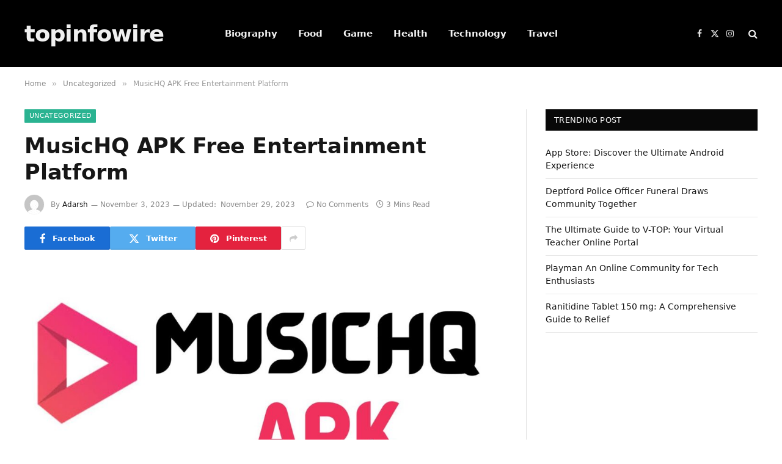

--- FILE ---
content_type: text/html; charset=UTF-8
request_url: https://www.topinfowire.com/musichq-apk-free-entertainment-platform/
body_size: 17079
content:

<!DOCTYPE html>
<html lang="en-US" class="s-light site-s-light">

<head>

	<meta charset="UTF-8" />
	<meta name="viewport" content="width=device-width, initial-scale=1" />
	<title>MusicHQ APK Free Entertainment Platform &#8211; topinfowire</title><link rel="preload" as="image" imagesrcset="https://www.topinfowire.com/wp-content/uploads/2023/10/MusicHQ-Apk-1024x614.jpg 1024w, https://www.topinfowire.com/wp-content/uploads/2023/10/MusicHQ-Apk-300x180.jpg 300w, https://www.topinfowire.com/wp-content/uploads/2023/10/MusicHQ-Apk-768x461.jpg 768w, https://www.topinfowire.com/wp-content/uploads/2023/10/MusicHQ-Apk-150x90.jpg 150w, https://www.topinfowire.com/wp-content/uploads/2023/10/MusicHQ-Apk-450x270.jpg 450w, https://www.topinfowire.com/wp-content/uploads/2023/10/MusicHQ-Apk-600x360.jpg 600w, https://www.topinfowire.com/wp-content/uploads/2023/10/MusicHQ-Apk.jpg 1200w" imagesizes="(max-width: 788px) 100vw, 788px" /><link rel="preload" as="font" href="https://www.topinfowire.com/wp-content/themes/smart-mag/css/icons/fonts/ts-icons.woff2?v3.1" type="font/woff2" crossorigin="anonymous" />
<meta name='robots' content='max-image-preview:large' />
	<style>img:is([sizes="auto" i], [sizes^="auto," i]) { contain-intrinsic-size: 3000px 1500px }</style>
	<link rel="alternate" type="application/rss+xml" title="topinfowire &raquo; Feed" href="https://www.topinfowire.com/feed/" />
<link rel="alternate" type="application/rss+xml" title="topinfowire &raquo; Comments Feed" href="https://www.topinfowire.com/comments/feed/" />
<link rel="alternate" type="application/rss+xml" title="topinfowire &raquo; MusicHQ APK Free Entertainment Platform Comments Feed" href="https://www.topinfowire.com/musichq-apk-free-entertainment-platform/feed/" />
<script type="text/javascript">
/* <![CDATA[ */
window._wpemojiSettings = {"baseUrl":"https:\/\/s.w.org\/images\/core\/emoji\/15.0.3\/72x72\/","ext":".png","svgUrl":"https:\/\/s.w.org\/images\/core\/emoji\/15.0.3\/svg\/","svgExt":".svg","source":{"concatemoji":"https:\/\/www.topinfowire.com\/wp-includes\/js\/wp-emoji-release.min.js?ver=6.7.1"}};
/*! This file is auto-generated */
!function(i,n){var o,s,e;function c(e){try{var t={supportTests:e,timestamp:(new Date).valueOf()};sessionStorage.setItem(o,JSON.stringify(t))}catch(e){}}function p(e,t,n){e.clearRect(0,0,e.canvas.width,e.canvas.height),e.fillText(t,0,0);var t=new Uint32Array(e.getImageData(0,0,e.canvas.width,e.canvas.height).data),r=(e.clearRect(0,0,e.canvas.width,e.canvas.height),e.fillText(n,0,0),new Uint32Array(e.getImageData(0,0,e.canvas.width,e.canvas.height).data));return t.every(function(e,t){return e===r[t]})}function u(e,t,n){switch(t){case"flag":return n(e,"\ud83c\udff3\ufe0f\u200d\u26a7\ufe0f","\ud83c\udff3\ufe0f\u200b\u26a7\ufe0f")?!1:!n(e,"\ud83c\uddfa\ud83c\uddf3","\ud83c\uddfa\u200b\ud83c\uddf3")&&!n(e,"\ud83c\udff4\udb40\udc67\udb40\udc62\udb40\udc65\udb40\udc6e\udb40\udc67\udb40\udc7f","\ud83c\udff4\u200b\udb40\udc67\u200b\udb40\udc62\u200b\udb40\udc65\u200b\udb40\udc6e\u200b\udb40\udc67\u200b\udb40\udc7f");case"emoji":return!n(e,"\ud83d\udc26\u200d\u2b1b","\ud83d\udc26\u200b\u2b1b")}return!1}function f(e,t,n){var r="undefined"!=typeof WorkerGlobalScope&&self instanceof WorkerGlobalScope?new OffscreenCanvas(300,150):i.createElement("canvas"),a=r.getContext("2d",{willReadFrequently:!0}),o=(a.textBaseline="top",a.font="600 32px Arial",{});return e.forEach(function(e){o[e]=t(a,e,n)}),o}function t(e){var t=i.createElement("script");t.src=e,t.defer=!0,i.head.appendChild(t)}"undefined"!=typeof Promise&&(o="wpEmojiSettingsSupports",s=["flag","emoji"],n.supports={everything:!0,everythingExceptFlag:!0},e=new Promise(function(e){i.addEventListener("DOMContentLoaded",e,{once:!0})}),new Promise(function(t){var n=function(){try{var e=JSON.parse(sessionStorage.getItem(o));if("object"==typeof e&&"number"==typeof e.timestamp&&(new Date).valueOf()<e.timestamp+604800&&"object"==typeof e.supportTests)return e.supportTests}catch(e){}return null}();if(!n){if("undefined"!=typeof Worker&&"undefined"!=typeof OffscreenCanvas&&"undefined"!=typeof URL&&URL.createObjectURL&&"undefined"!=typeof Blob)try{var e="postMessage("+f.toString()+"("+[JSON.stringify(s),u.toString(),p.toString()].join(",")+"));",r=new Blob([e],{type:"text/javascript"}),a=new Worker(URL.createObjectURL(r),{name:"wpTestEmojiSupports"});return void(a.onmessage=function(e){c(n=e.data),a.terminate(),t(n)})}catch(e){}c(n=f(s,u,p))}t(n)}).then(function(e){for(var t in e)n.supports[t]=e[t],n.supports.everything=n.supports.everything&&n.supports[t],"flag"!==t&&(n.supports.everythingExceptFlag=n.supports.everythingExceptFlag&&n.supports[t]);n.supports.everythingExceptFlag=n.supports.everythingExceptFlag&&!n.supports.flag,n.DOMReady=!1,n.readyCallback=function(){n.DOMReady=!0}}).then(function(){return e}).then(function(){var e;n.supports.everything||(n.readyCallback(),(e=n.source||{}).concatemoji?t(e.concatemoji):e.wpemoji&&e.twemoji&&(t(e.twemoji),t(e.wpemoji)))}))}((window,document),window._wpemojiSettings);
/* ]]> */
</script>
<style id='wp-emoji-styles-inline-css' type='text/css'>

	img.wp-smiley, img.emoji {
		display: inline !important;
		border: none !important;
		box-shadow: none !important;
		height: 1em !important;
		width: 1em !important;
		margin: 0 0.07em !important;
		vertical-align: -0.1em !important;
		background: none !important;
		padding: 0 !important;
	}
</style>
<link rel='stylesheet' id='wp-block-library-css' href='https://www.topinfowire.com/wp-includes/css/dist/block-library/style.min.css?ver=6.7.1' type='text/css' media='all' />
<style id='classic-theme-styles-inline-css' type='text/css'>
/*! This file is auto-generated */
.wp-block-button__link{color:#fff;background-color:#32373c;border-radius:9999px;box-shadow:none;text-decoration:none;padding:calc(.667em + 2px) calc(1.333em + 2px);font-size:1.125em}.wp-block-file__button{background:#32373c;color:#fff;text-decoration:none}
</style>
<style id='global-styles-inline-css' type='text/css'>
:root{--wp--preset--aspect-ratio--square: 1;--wp--preset--aspect-ratio--4-3: 4/3;--wp--preset--aspect-ratio--3-4: 3/4;--wp--preset--aspect-ratio--3-2: 3/2;--wp--preset--aspect-ratio--2-3: 2/3;--wp--preset--aspect-ratio--16-9: 16/9;--wp--preset--aspect-ratio--9-16: 9/16;--wp--preset--color--black: #000000;--wp--preset--color--cyan-bluish-gray: #abb8c3;--wp--preset--color--white: #ffffff;--wp--preset--color--pale-pink: #f78da7;--wp--preset--color--vivid-red: #cf2e2e;--wp--preset--color--luminous-vivid-orange: #ff6900;--wp--preset--color--luminous-vivid-amber: #fcb900;--wp--preset--color--light-green-cyan: #7bdcb5;--wp--preset--color--vivid-green-cyan: #00d084;--wp--preset--color--pale-cyan-blue: #8ed1fc;--wp--preset--color--vivid-cyan-blue: #0693e3;--wp--preset--color--vivid-purple: #9b51e0;--wp--preset--gradient--vivid-cyan-blue-to-vivid-purple: linear-gradient(135deg,rgba(6,147,227,1) 0%,rgb(155,81,224) 100%);--wp--preset--gradient--light-green-cyan-to-vivid-green-cyan: linear-gradient(135deg,rgb(122,220,180) 0%,rgb(0,208,130) 100%);--wp--preset--gradient--luminous-vivid-amber-to-luminous-vivid-orange: linear-gradient(135deg,rgba(252,185,0,1) 0%,rgba(255,105,0,1) 100%);--wp--preset--gradient--luminous-vivid-orange-to-vivid-red: linear-gradient(135deg,rgba(255,105,0,1) 0%,rgb(207,46,46) 100%);--wp--preset--gradient--very-light-gray-to-cyan-bluish-gray: linear-gradient(135deg,rgb(238,238,238) 0%,rgb(169,184,195) 100%);--wp--preset--gradient--cool-to-warm-spectrum: linear-gradient(135deg,rgb(74,234,220) 0%,rgb(151,120,209) 20%,rgb(207,42,186) 40%,rgb(238,44,130) 60%,rgb(251,105,98) 80%,rgb(254,248,76) 100%);--wp--preset--gradient--blush-light-purple: linear-gradient(135deg,rgb(255,206,236) 0%,rgb(152,150,240) 100%);--wp--preset--gradient--blush-bordeaux: linear-gradient(135deg,rgb(254,205,165) 0%,rgb(254,45,45) 50%,rgb(107,0,62) 100%);--wp--preset--gradient--luminous-dusk: linear-gradient(135deg,rgb(255,203,112) 0%,rgb(199,81,192) 50%,rgb(65,88,208) 100%);--wp--preset--gradient--pale-ocean: linear-gradient(135deg,rgb(255,245,203) 0%,rgb(182,227,212) 50%,rgb(51,167,181) 100%);--wp--preset--gradient--electric-grass: linear-gradient(135deg,rgb(202,248,128) 0%,rgb(113,206,126) 100%);--wp--preset--gradient--midnight: linear-gradient(135deg,rgb(2,3,129) 0%,rgb(40,116,252) 100%);--wp--preset--font-size--small: 13px;--wp--preset--font-size--medium: 20px;--wp--preset--font-size--large: 36px;--wp--preset--font-size--x-large: 42px;--wp--preset--spacing--20: 0.44rem;--wp--preset--spacing--30: 0.67rem;--wp--preset--spacing--40: 1rem;--wp--preset--spacing--50: 1.5rem;--wp--preset--spacing--60: 2.25rem;--wp--preset--spacing--70: 3.38rem;--wp--preset--spacing--80: 5.06rem;--wp--preset--shadow--natural: 6px 6px 9px rgba(0, 0, 0, 0.2);--wp--preset--shadow--deep: 12px 12px 50px rgba(0, 0, 0, 0.4);--wp--preset--shadow--sharp: 6px 6px 0px rgba(0, 0, 0, 0.2);--wp--preset--shadow--outlined: 6px 6px 0px -3px rgba(255, 255, 255, 1), 6px 6px rgba(0, 0, 0, 1);--wp--preset--shadow--crisp: 6px 6px 0px rgba(0, 0, 0, 1);}:where(.is-layout-flex){gap: 0.5em;}:where(.is-layout-grid){gap: 0.5em;}body .is-layout-flex{display: flex;}.is-layout-flex{flex-wrap: wrap;align-items: center;}.is-layout-flex > :is(*, div){margin: 0;}body .is-layout-grid{display: grid;}.is-layout-grid > :is(*, div){margin: 0;}:where(.wp-block-columns.is-layout-flex){gap: 2em;}:where(.wp-block-columns.is-layout-grid){gap: 2em;}:where(.wp-block-post-template.is-layout-flex){gap: 1.25em;}:where(.wp-block-post-template.is-layout-grid){gap: 1.25em;}.has-black-color{color: var(--wp--preset--color--black) !important;}.has-cyan-bluish-gray-color{color: var(--wp--preset--color--cyan-bluish-gray) !important;}.has-white-color{color: var(--wp--preset--color--white) !important;}.has-pale-pink-color{color: var(--wp--preset--color--pale-pink) !important;}.has-vivid-red-color{color: var(--wp--preset--color--vivid-red) !important;}.has-luminous-vivid-orange-color{color: var(--wp--preset--color--luminous-vivid-orange) !important;}.has-luminous-vivid-amber-color{color: var(--wp--preset--color--luminous-vivid-amber) !important;}.has-light-green-cyan-color{color: var(--wp--preset--color--light-green-cyan) !important;}.has-vivid-green-cyan-color{color: var(--wp--preset--color--vivid-green-cyan) !important;}.has-pale-cyan-blue-color{color: var(--wp--preset--color--pale-cyan-blue) !important;}.has-vivid-cyan-blue-color{color: var(--wp--preset--color--vivid-cyan-blue) !important;}.has-vivid-purple-color{color: var(--wp--preset--color--vivid-purple) !important;}.has-black-background-color{background-color: var(--wp--preset--color--black) !important;}.has-cyan-bluish-gray-background-color{background-color: var(--wp--preset--color--cyan-bluish-gray) !important;}.has-white-background-color{background-color: var(--wp--preset--color--white) !important;}.has-pale-pink-background-color{background-color: var(--wp--preset--color--pale-pink) !important;}.has-vivid-red-background-color{background-color: var(--wp--preset--color--vivid-red) !important;}.has-luminous-vivid-orange-background-color{background-color: var(--wp--preset--color--luminous-vivid-orange) !important;}.has-luminous-vivid-amber-background-color{background-color: var(--wp--preset--color--luminous-vivid-amber) !important;}.has-light-green-cyan-background-color{background-color: var(--wp--preset--color--light-green-cyan) !important;}.has-vivid-green-cyan-background-color{background-color: var(--wp--preset--color--vivid-green-cyan) !important;}.has-pale-cyan-blue-background-color{background-color: var(--wp--preset--color--pale-cyan-blue) !important;}.has-vivid-cyan-blue-background-color{background-color: var(--wp--preset--color--vivid-cyan-blue) !important;}.has-vivid-purple-background-color{background-color: var(--wp--preset--color--vivid-purple) !important;}.has-black-border-color{border-color: var(--wp--preset--color--black) !important;}.has-cyan-bluish-gray-border-color{border-color: var(--wp--preset--color--cyan-bluish-gray) !important;}.has-white-border-color{border-color: var(--wp--preset--color--white) !important;}.has-pale-pink-border-color{border-color: var(--wp--preset--color--pale-pink) !important;}.has-vivid-red-border-color{border-color: var(--wp--preset--color--vivid-red) !important;}.has-luminous-vivid-orange-border-color{border-color: var(--wp--preset--color--luminous-vivid-orange) !important;}.has-luminous-vivid-amber-border-color{border-color: var(--wp--preset--color--luminous-vivid-amber) !important;}.has-light-green-cyan-border-color{border-color: var(--wp--preset--color--light-green-cyan) !important;}.has-vivid-green-cyan-border-color{border-color: var(--wp--preset--color--vivid-green-cyan) !important;}.has-pale-cyan-blue-border-color{border-color: var(--wp--preset--color--pale-cyan-blue) !important;}.has-vivid-cyan-blue-border-color{border-color: var(--wp--preset--color--vivid-cyan-blue) !important;}.has-vivid-purple-border-color{border-color: var(--wp--preset--color--vivid-purple) !important;}.has-vivid-cyan-blue-to-vivid-purple-gradient-background{background: var(--wp--preset--gradient--vivid-cyan-blue-to-vivid-purple) !important;}.has-light-green-cyan-to-vivid-green-cyan-gradient-background{background: var(--wp--preset--gradient--light-green-cyan-to-vivid-green-cyan) !important;}.has-luminous-vivid-amber-to-luminous-vivid-orange-gradient-background{background: var(--wp--preset--gradient--luminous-vivid-amber-to-luminous-vivid-orange) !important;}.has-luminous-vivid-orange-to-vivid-red-gradient-background{background: var(--wp--preset--gradient--luminous-vivid-orange-to-vivid-red) !important;}.has-very-light-gray-to-cyan-bluish-gray-gradient-background{background: var(--wp--preset--gradient--very-light-gray-to-cyan-bluish-gray) !important;}.has-cool-to-warm-spectrum-gradient-background{background: var(--wp--preset--gradient--cool-to-warm-spectrum) !important;}.has-blush-light-purple-gradient-background{background: var(--wp--preset--gradient--blush-light-purple) !important;}.has-blush-bordeaux-gradient-background{background: var(--wp--preset--gradient--blush-bordeaux) !important;}.has-luminous-dusk-gradient-background{background: var(--wp--preset--gradient--luminous-dusk) !important;}.has-pale-ocean-gradient-background{background: var(--wp--preset--gradient--pale-ocean) !important;}.has-electric-grass-gradient-background{background: var(--wp--preset--gradient--electric-grass) !important;}.has-midnight-gradient-background{background: var(--wp--preset--gradient--midnight) !important;}.has-small-font-size{font-size: var(--wp--preset--font-size--small) !important;}.has-medium-font-size{font-size: var(--wp--preset--font-size--medium) !important;}.has-large-font-size{font-size: var(--wp--preset--font-size--large) !important;}.has-x-large-font-size{font-size: var(--wp--preset--font-size--x-large) !important;}
:where(.wp-block-post-template.is-layout-flex){gap: 1.25em;}:where(.wp-block-post-template.is-layout-grid){gap: 1.25em;}
:where(.wp-block-columns.is-layout-flex){gap: 2em;}:where(.wp-block-columns.is-layout-grid){gap: 2em;}
:root :where(.wp-block-pullquote){font-size: 1.5em;line-height: 1.6;}
</style>
<link rel='stylesheet' id='smartmag-core-css' href='https://www.topinfowire.com/wp-content/themes/smart-mag/style.css?ver=10.2.1' type='text/css' media='all' />
<link rel='stylesheet' id='smartmag-magnific-popup-css' href='https://www.topinfowire.com/wp-content/themes/smart-mag/css/lightbox.css?ver=10.2.1' type='text/css' media='all' />
<link rel='stylesheet' id='smartmag-icons-css' href='https://www.topinfowire.com/wp-content/themes/smart-mag/css/icons/icons.css?ver=10.2.1' type='text/css' media='all' />
<script type="text/javascript" id="smartmag-lazy-inline-js-after">
/* <![CDATA[ */
/**
 * @copyright ThemeSphere
 * @preserve
 */
var BunyadLazy={};BunyadLazy.load=function(){function a(e,n){var t={};e.dataset.bgset&&e.dataset.sizes?(t.sizes=e.dataset.sizes,t.srcset=e.dataset.bgset):t.src=e.dataset.bgsrc,function(t){var a=t.dataset.ratio;if(0<a){const e=t.parentElement;if(e.classList.contains("media-ratio")){const n=e.style;n.getPropertyValue("--a-ratio")||(n.paddingBottom=100/a+"%")}}}(e);var a,o=document.createElement("img");for(a in o.onload=function(){var t="url('"+(o.currentSrc||o.src)+"')",a=e.style;a.backgroundImage!==t&&requestAnimationFrame(()=>{a.backgroundImage=t,n&&n()}),o.onload=null,o.onerror=null,o=null},o.onerror=o.onload,t)o.setAttribute(a,t[a]);o&&o.complete&&0<o.naturalWidth&&o.onload&&o.onload()}function e(t){t.dataset.loaded||a(t,()=>{document.dispatchEvent(new Event("lazyloaded")),t.dataset.loaded=1})}function n(t){"complete"===document.readyState?t():window.addEventListener("load",t)}return{initEarly:function(){var t,a=()=>{document.querySelectorAll(".img.bg-cover:not(.lazyload)").forEach(e)};"complete"!==document.readyState?(t=setInterval(a,150),n(()=>{a(),clearInterval(t)})):a()},callOnLoad:n,initBgImages:function(t){t&&n(()=>{document.querySelectorAll(".img.bg-cover").forEach(e)})},bgLoad:a}}(),BunyadLazy.load.initEarly();
/* ]]> */
</script>
<script type="text/javascript" src="https://www.topinfowire.com/wp-includes/js/jquery/jquery.min.js?ver=3.7.1" id="jquery-core-js"></script>
<script type="text/javascript" src="https://www.topinfowire.com/wp-includes/js/jquery/jquery-migrate.min.js?ver=3.4.1" id="jquery-migrate-js"></script>
<link rel="https://api.w.org/" href="https://www.topinfowire.com/wp-json/" /><link rel="alternate" title="JSON" type="application/json" href="https://www.topinfowire.com/wp-json/wp/v2/posts/678" /><link rel="EditURI" type="application/rsd+xml" title="RSD" href="https://www.topinfowire.com/xmlrpc.php?rsd" />
<meta name="generator" content="WordPress 6.7.1" />
<link rel="canonical" href="https://www.topinfowire.com/musichq-apk-free-entertainment-platform/" />
<link rel='shortlink' href='https://www.topinfowire.com/?p=678' />
<link rel="alternate" title="oEmbed (JSON)" type="application/json+oembed" href="https://www.topinfowire.com/wp-json/oembed/1.0/embed?url=https%3A%2F%2Fwww.topinfowire.com%2Fmusichq-apk-free-entertainment-platform%2F" />
<link rel="alternate" title="oEmbed (XML)" type="text/xml+oembed" href="https://www.topinfowire.com/wp-json/oembed/1.0/embed?url=https%3A%2F%2Fwww.topinfowire.com%2Fmusichq-apk-free-entertainment-platform%2F&#038;format=xml" />

		<script>
		var BunyadSchemeKey = 'bunyad-scheme';
		(() => {
			const d = document.documentElement;
			const c = d.classList;
			var scheme = localStorage.getItem(BunyadSchemeKey);
			
			if (scheme) {
				d.dataset.origClass = c;
				scheme === 'dark' ? c.remove('s-light', 'site-s-light') : c.remove('s-dark', 'site-s-dark');
				c.add('site-s-' + scheme, 's-' + scheme);
			}
		})();
		</script>
		<meta name="generator" content="Elementor 3.25.0-latest-1726555266; features: e_font_icon_svg, additional_custom_breakpoints; settings: css_print_method-external, google_font-enabled, font_display-swap">
			<style>
				.e-con.e-parent:nth-of-type(n+4):not(.e-lazyloaded):not(.e-no-lazyload),
				.e-con.e-parent:nth-of-type(n+4):not(.e-lazyloaded):not(.e-no-lazyload) * {
					background-image: none !important;
				}
				@media screen and (max-height: 1024px) {
					.e-con.e-parent:nth-of-type(n+3):not(.e-lazyloaded):not(.e-no-lazyload),
					.e-con.e-parent:nth-of-type(n+3):not(.e-lazyloaded):not(.e-no-lazyload) * {
						background-image: none !important;
					}
				}
				@media screen and (max-height: 640px) {
					.e-con.e-parent:nth-of-type(n+2):not(.e-lazyloaded):not(.e-no-lazyload),
					.e-con.e-parent:nth-of-type(n+2):not(.e-lazyloaded):not(.e-no-lazyload) * {
						background-image: none !important;
					}
				}
			</style>
			<link rel="icon" href="https://www.topinfowire.com/wp-content/uploads/2023/02/cropped-topinfowire.com-favicon-512-×-512px-32x32.png" sizes="32x32" />
<link rel="icon" href="https://www.topinfowire.com/wp-content/uploads/2023/02/cropped-topinfowire.com-favicon-512-×-512px-192x192.png" sizes="192x192" />
<link rel="apple-touch-icon" href="https://www.topinfowire.com/wp-content/uploads/2023/02/cropped-topinfowire.com-favicon-512-×-512px-180x180.png" />
<meta name="msapplication-TileImage" content="https://www.topinfowire.com/wp-content/uploads/2023/02/cropped-topinfowire.com-favicon-512-×-512px-270x270.png" />


</head>

<body class="post-template-default single single-post postid-678 single-format-standard right-sidebar post-layout-modern post-cat-1 has-lb has-lb-sm ts-img-hov-fade has-sb-sep layout-normal elementor-default elementor-kit-405">



<div class="main-wrap">

	
<div class="off-canvas-backdrop"></div>
<div class="mobile-menu-container off-canvas s-dark hide-menu-lg" id="off-canvas">

	<div class="off-canvas-head">
		<a href="#" class="close">
			<span class="visuallyhidden">Close Menu</span>
			<i class="tsi tsi-times"></i>
		</a>

		<div class="ts-logo">
					</div>
	</div>

	<div class="off-canvas-content">

		
			<ul id="menu-td-demo-header-menu" class="mobile-menu"><li id="menu-item-151" class="menu-item menu-item-type-taxonomy menu-item-object-category menu-item-151"><a href="https://www.topinfowire.com/category/biography/">Biography</a></li>
<li id="menu-item-152" class="menu-item menu-item-type-taxonomy menu-item-object-category menu-item-152"><a href="https://www.topinfowire.com/category/food/">Food</a></li>
<li id="menu-item-153" class="menu-item menu-item-type-taxonomy menu-item-object-category menu-item-153"><a href="https://www.topinfowire.com/category/game/">Game</a></li>
<li id="menu-item-154" class="menu-item menu-item-type-taxonomy menu-item-object-category menu-item-154"><a href="https://www.topinfowire.com/category/health/">Health</a></li>
<li id="menu-item-155" class="menu-item menu-item-type-taxonomy menu-item-object-category menu-item-155"><a href="https://www.topinfowire.com/category/technology/">Technology</a></li>
<li id="menu-item-156" class="menu-item menu-item-type-taxonomy menu-item-object-category menu-item-156"><a href="https://www.topinfowire.com/category/travel/">Travel</a></li>
</ul>
		
		
		
		<div class="spc-social-block spc-social spc-social-b smart-head-social">
		
			
				<a href="#" class="link service s-facebook" target="_blank" rel="nofollow noopener">
					<i class="icon tsi tsi-facebook"></i>					<span class="visuallyhidden">Facebook</span>
				</a>
									
			
				<a href="#" class="link service s-twitter" target="_blank" rel="nofollow noopener">
					<i class="icon tsi tsi-twitter"></i>					<span class="visuallyhidden">X (Twitter)</span>
				</a>
									
			
				<a href="#" class="link service s-instagram" target="_blank" rel="nofollow noopener">
					<i class="icon tsi tsi-instagram"></i>					<span class="visuallyhidden">Instagram</span>
				</a>
									
			
		</div>

		
	</div>

</div>
<div class="smart-head smart-head-a smart-head-main" id="smart-head" data-sticky="auto" data-sticky-type="smart" data-sticky-full>
	
	<div class="smart-head-row smart-head-mid smart-head-row-3 s-dark has-center-nav smart-head-row-full">

		<div class="inner wrap">

							
				<div class="items items-left ">
					<a href="https://www.topinfowire.com/" title="topinfowire" rel="home" class="logo-link ts-logo text-logo">
		<span>
			
				topinfowire
					</span>
	</a>				</div>

							
				<div class="items items-center ">
					<div class="nav-wrap">
		<nav class="navigation navigation-main nav-hov-a">
			<ul id="menu-td-demo-header-menu-1" class="menu"><li class="menu-item menu-item-type-taxonomy menu-item-object-category menu-cat-23 menu-item-151"><a href="https://www.topinfowire.com/category/biography/">Biography</a></li>
<li class="menu-item menu-item-type-taxonomy menu-item-object-category menu-cat-25 menu-item-152"><a href="https://www.topinfowire.com/category/food/">Food</a></li>
<li class="menu-item menu-item-type-taxonomy menu-item-object-category menu-cat-8 menu-item-153"><a href="https://www.topinfowire.com/category/game/">Game</a></li>
<li class="menu-item menu-item-type-taxonomy menu-item-object-category menu-cat-10 menu-item-154"><a href="https://www.topinfowire.com/category/health/">Health</a></li>
<li class="menu-item menu-item-type-taxonomy menu-item-object-category menu-cat-24 menu-item-155"><a href="https://www.topinfowire.com/category/technology/">Technology</a></li>
<li class="menu-item menu-item-type-taxonomy menu-item-object-category menu-cat-22 menu-item-156"><a href="https://www.topinfowire.com/category/travel/">Travel</a></li>
</ul>		</nav>
	</div>
				</div>

							
				<div class="items items-right ">
				
		<div class="spc-social-block spc-social spc-social-a smart-head-social">
		
			
				<a href="#" class="link service s-facebook" target="_blank" rel="nofollow noopener">
					<i class="icon tsi tsi-facebook"></i>					<span class="visuallyhidden">Facebook</span>
				</a>
									
			
				<a href="#" class="link service s-twitter" target="_blank" rel="nofollow noopener">
					<i class="icon tsi tsi-twitter"></i>					<span class="visuallyhidden">X (Twitter)</span>
				</a>
									
			
				<a href="#" class="link service s-instagram" target="_blank" rel="nofollow noopener">
					<i class="icon tsi tsi-instagram"></i>					<span class="visuallyhidden">Instagram</span>
				</a>
									
			
		</div>

		

	<a href="#" class="search-icon has-icon-only is-icon" title="Search">
		<i class="tsi tsi-search"></i>
	</a>

				</div>

						
		</div>
	</div>

	</div>
<div class="smart-head smart-head-a smart-head-mobile" id="smart-head-mobile" data-sticky="mid" data-sticky-type="smart" data-sticky-full>
	
	<div class="smart-head-row smart-head-mid smart-head-row-3 s-dark smart-head-row-full">

		<div class="inner wrap">

							
				<div class="items items-left ">
				
<button class="offcanvas-toggle has-icon" type="button" aria-label="Menu">
	<span class="hamburger-icon hamburger-icon-a">
		<span class="inner"></span>
	</span>
</button>				</div>

							
				<div class="items items-center ">
					<a href="https://www.topinfowire.com/" title="topinfowire" rel="home" class="logo-link ts-logo text-logo">
		<span>
			
				topinfowire
					</span>
	</a>				</div>

							
				<div class="items items-right ">
				

	<a href="#" class="search-icon has-icon-only is-icon" title="Search">
		<i class="tsi tsi-search"></i>
	</a>

				</div>

						
		</div>
	</div>

	</div>
<nav class="breadcrumbs is-full-width breadcrumbs-a" id="breadcrumb"><div class="inner ts-contain "><span><a href="https://www.topinfowire.com/"><span>Home</span></a></span><span class="delim">&raquo;</span><span><a href="https://www.topinfowire.com/category/uncategorized/"><span>Uncategorized</span></a></span><span class="delim">&raquo;</span><span class="current">MusicHQ APK Free Entertainment Platform</span></div></nav>
<div class="main ts-contain cf right-sidebar">
	
		

<div class="ts-row">
	<div class="col-8 main-content s-post-contain">

					<div class="the-post-header s-head-modern s-head-modern-a">
	<div class="post-meta post-meta-a post-meta-left post-meta-single has-below"><div class="post-meta-items meta-above"><span class="meta-item cat-labels">
						
						<a href="https://www.topinfowire.com/category/uncategorized/" class="category term-color-1" rel="category">Uncategorized</a>
					</span>
					</div><h1 class="is-title post-title">MusicHQ APK Free Entertainment Platform</h1><div class="post-meta-items meta-below has-author-img"><span class="meta-item post-author has-img"><img alt='Adarsh' src='https://secure.gravatar.com/avatar/7f08d45810316e11422901b4bfc94ddb?s=32&#038;d=mm&#038;r=g' srcset='https://secure.gravatar.com/avatar/7f08d45810316e11422901b4bfc94ddb?s=64&#038;d=mm&#038;r=g 2x' class='avatar avatar-32 photo' height='32' width='32' decoding='async'/><span class="by">By</span> <a href="https://www.topinfowire.com/author/seoexpert/" title="Posts by Adarsh" rel="author">Adarsh</a></span><span class="meta-item date"><time class="post-date" datetime="2023-11-03T04:23:08+00:00">November 3, 2023</time></span><span class="meta-item has-next-icon date-modified"><span class="updated-on">Updated:</span><time class="post-date" datetime="2023-11-29T12:28:29+00:00">November 29, 2023</time></span><span class="has-next-icon meta-item comments has-icon"><a href="https://www.topinfowire.com/musichq-apk-free-entertainment-platform/#respond"><i class="tsi tsi-comment-o"></i>No Comments</a></span><span class="meta-item read-time has-icon"><i class="tsi tsi-clock"></i>3 Mins Read</span></div></div>
	<div class="post-share post-share-b spc-social-colors  post-share-b1">

				
		
				
			<a href="https://www.facebook.com/sharer.php?u=https%3A%2F%2Fwww.topinfowire.com%2Fmusichq-apk-free-entertainment-platform%2F" class="cf service s-facebook service-lg" 
				title="Share on Facebook" target="_blank" rel="nofollow noopener">
				<i class="tsi tsi-facebook"></i>
				<span class="label">Facebook</span>
							</a>
				
				
			<a href="https://twitter.com/intent/tweet?url=https%3A%2F%2Fwww.topinfowire.com%2Fmusichq-apk-free-entertainment-platform%2F&#038;text=MusicHQ%20APK%20Free%20Entertainment%20Platform" class="cf service s-twitter service-lg" 
				title="Share on X (Twitter)" target="_blank" rel="nofollow noopener">
				<i class="tsi tsi-twitter"></i>
				<span class="label">Twitter</span>
							</a>
				
				
			<a href="https://pinterest.com/pin/create/button/?url=https%3A%2F%2Fwww.topinfowire.com%2Fmusichq-apk-free-entertainment-platform%2F&#038;media=https%3A%2F%2Fwww.topinfowire.com%2Fwp-content%2Fuploads%2F2023%2F10%2FMusicHQ-Apk.jpg&#038;description=MusicHQ%20APK%20Free%20Entertainment%20Platform" class="cf service s-pinterest service-lg" 
				title="Share on Pinterest" target="_blank" rel="nofollow noopener">
				<i class="tsi tsi-pinterest"></i>
				<span class="label">Pinterest</span>
							</a>
				
				
			<a href="https://www.linkedin.com/shareArticle?mini=true&#038;url=https%3A%2F%2Fwww.topinfowire.com%2Fmusichq-apk-free-entertainment-platform%2F" class="cf service s-linkedin service-sm" 
				title="Share on LinkedIn" target="_blank" rel="nofollow noopener">
				<i class="tsi tsi-linkedin"></i>
				<span class="label">LinkedIn</span>
							</a>
				
				
			<a href="https://www.tumblr.com/share/link?url=https%3A%2F%2Fwww.topinfowire.com%2Fmusichq-apk-free-entertainment-platform%2F&#038;name=MusicHQ%20APK%20Free%20Entertainment%20Platform" class="cf service s-tumblr service-sm" 
				title="Share on Tumblr" target="_blank" rel="nofollow noopener">
				<i class="tsi tsi-tumblr"></i>
				<span class="label">Tumblr</span>
							</a>
				
				
			<a href="mailto:?subject=MusicHQ%20APK%20Free%20Entertainment%20Platform&#038;body=https%3A%2F%2Fwww.topinfowire.com%2Fmusichq-apk-free-entertainment-platform%2F" class="cf service s-email service-sm" 
				title="Share via Email" target="_blank" rel="nofollow noopener">
				<i class="tsi tsi-envelope-o"></i>
				<span class="label">Email</span>
							</a>
				
		
				
					<a href="#" class="show-more" title="Show More Social Sharing"><i class="tsi tsi-share"></i></a>
		
				
	</div>

	
	
</div>		
					<div class="single-featured">	
	<div class="featured">
				
			<a href="https://www.topinfowire.com/wp-content/uploads/2023/10/MusicHQ-Apk.jpg" class="image-link" title="MusicHQ APK Free Entertainment Platform"><img fetchpriority="high" width="788" height="472" src="https://www.topinfowire.com/wp-content/uploads/2023/10/MusicHQ-Apk-1024x614.jpg" class="attachment-bunyad-main-uc size-bunyad-main-uc no-lazy skip-lazy wp-post-image" alt="MusicHQ" sizes="(max-width: 788px) 100vw, 788px" title="MusicHQ APK Free Entertainment Platform" decoding="async" srcset="https://www.topinfowire.com/wp-content/uploads/2023/10/MusicHQ-Apk-1024x614.jpg 1024w, https://www.topinfowire.com/wp-content/uploads/2023/10/MusicHQ-Apk-300x180.jpg 300w, https://www.topinfowire.com/wp-content/uploads/2023/10/MusicHQ-Apk-768x461.jpg 768w, https://www.topinfowire.com/wp-content/uploads/2023/10/MusicHQ-Apk-150x90.jpg 150w, https://www.topinfowire.com/wp-content/uploads/2023/10/MusicHQ-Apk-450x270.jpg 450w, https://www.topinfowire.com/wp-content/uploads/2023/10/MusicHQ-Apk-600x360.jpg 600w, https://www.topinfowire.com/wp-content/uploads/2023/10/MusicHQ-Apk.jpg 1200w" /></a>		
						
			</div>

	</div>
		
		<div class="the-post s-post-modern">

			<article id="post-678" class="post-678 post type-post status-publish format-standard has-post-thumbnail category-uncategorized tag-musichq">
				
<div class="post-content-wrap has-share-float">
						<div class="post-share-float share-float-b is-hidden spc-social-colors spc-social-colored">
	<div class="inner">
					<span class="share-text">Share</span>
		
		<div class="services">
					
				
			<a href="https://www.facebook.com/sharer.php?u=https%3A%2F%2Fwww.topinfowire.com%2Fmusichq-apk-free-entertainment-platform%2F" class="cf service s-facebook" target="_blank" title="Facebook" rel="nofollow noopener">
				<i class="tsi tsi-facebook"></i>
				<span class="label">Facebook</span>

							</a>
				
				
			<a href="https://twitter.com/intent/tweet?url=https%3A%2F%2Fwww.topinfowire.com%2Fmusichq-apk-free-entertainment-platform%2F&text=MusicHQ%20APK%20Free%20Entertainment%20Platform" class="cf service s-twitter" target="_blank" title="Twitter" rel="nofollow noopener">
				<i class="tsi tsi-twitter"></i>
				<span class="label">Twitter</span>

							</a>
				
				
			<a href="https://www.linkedin.com/shareArticle?mini=true&url=https%3A%2F%2Fwww.topinfowire.com%2Fmusichq-apk-free-entertainment-platform%2F" class="cf service s-linkedin" target="_blank" title="LinkedIn" rel="nofollow noopener">
				<i class="tsi tsi-linkedin"></i>
				<span class="label">LinkedIn</span>

							</a>
				
				
			<a href="https://pinterest.com/pin/create/button/?url=https%3A%2F%2Fwww.topinfowire.com%2Fmusichq-apk-free-entertainment-platform%2F&media=https%3A%2F%2Fwww.topinfowire.com%2Fwp-content%2Fuploads%2F2023%2F10%2FMusicHQ-Apk.jpg&description=MusicHQ%20APK%20Free%20Entertainment%20Platform" class="cf service s-pinterest" target="_blank" title="Pinterest" rel="nofollow noopener">
				<i class="tsi tsi-pinterest-p"></i>
				<span class="label">Pinterest</span>

							</a>
				
				
			<a href="mailto:?subject=MusicHQ%20APK%20Free%20Entertainment%20Platform&body=https%3A%2F%2Fwww.topinfowire.com%2Fmusichq-apk-free-entertainment-platform%2F" class="cf service s-email" target="_blank" title="Email" rel="nofollow noopener">
				<i class="tsi tsi-envelope-o"></i>
				<span class="label">Email</span>

							</a>
				
		
					
		</div>
	</div>		
</div>
			
	<div class="post-content cf entry-content content-spacious">

		
				
		
<p>If you are a person who wants to spend your valuable free time in good entertainment, then there is one world-famous platform that offers movies, TV shows, and music for free. These platforms offer different famous movies and series without any interference, which means this entertainment platform doesn’t offer any ads in between the shows. </p>



<p>It is one of the attractive features of the music-free sites. And this musichq is the best platform for world-class music. It offers various kinds of music from the different goners. The most important feature of the music is this site is designed in a user-friendly manner.&nbsp;</p>



<h2 class="wp-block-heading" id="h-purpose-musichq-website"><strong>Purpose MusicHQ Website</strong></h2>



<p>The <strong><a href="https://borobuddur.com/musichq/">Musichq</a></strong> is a famous website. This site is meant for the entertainment platform. The musical offers a variety of entertainment, including 1000 plus movies, TV series, and music, in different varieties for free. It has excellent features, which are high-quality entertainment, ad frees, a user-friendly platform, and a very safe and secure platform for spending your free time. These commercial sites mine purpose it offer excellent entertainment to users for free.&nbsp;</p>



<h2 class="wp-block-heading" id="h-the-best-feature-of-the-musichq"><strong>The Best Feature of the MusicHQ</strong></h2>



<p>The app is one of the best apps for excellent trending movies, music, and TV shows. These apps offer excellent features for the users for free. When you visit the channel, you can really enjoy the amazing features of this entertainment app. There are a few features are mentioned below.&nbsp;</p>



<p><strong>Offer Free Entertainment</strong>: It is one of the commercial-free video streaming sites. When on the site, you can appreciate the movies and TV shows without any interruption. In the upper left intersection of the screen, the index varieties of languages, movies, TV shows, music, and popular reality shows. All these options are free for users. If you want to watch movies, you don’t have a subscription and account for watching movies on the sites.&nbsp;</p>



<p><strong>High Quality</strong>: There are many platforms available for free moves and shows. But those are all only available in a low quality. This site always prefers high-quality movies and series. The high quality is the first preference of this site. And also offers video quality options. These options are helpful for the site users.&nbsp;</p>



<p><strong>User Friendly:&nbsp;</strong>This site streams 1000 movies and TV shows without any ads. This popular site is used by different countered people. So, this place is developed in a user-friendly method. Whenever someone sees the place, they can easily discover their favorite movies and shows.&nbsp;</p>

				
		
		
		
	</div>
</div>
	
	<div class="the-post-tags"><a href="https://www.topinfowire.com/tag/musichq/" rel="tag">MusicHQ</a></div>
			</article>

			
	
	<div class="post-share-bot">
		<span class="info">Share.</span>
		
		<span class="share-links spc-social spc-social-colors spc-social-bg">

			
			
				<a href="https://www.facebook.com/sharer.php?u=https%3A%2F%2Fwww.topinfowire.com%2Fmusichq-apk-free-entertainment-platform%2F" class="service s-facebook tsi tsi-facebook" 
					title="Share on Facebook" target="_blank" rel="nofollow noopener">
					<span class="visuallyhidden">Facebook</span>

									</a>
					
			
				<a href="https://twitter.com/intent/tweet?url=https%3A%2F%2Fwww.topinfowire.com%2Fmusichq-apk-free-entertainment-platform%2F&#038;text=MusicHQ%20APK%20Free%20Entertainment%20Platform" class="service s-twitter tsi tsi-twitter" 
					title="Share on X (Twitter)" target="_blank" rel="nofollow noopener">
					<span class="visuallyhidden">Twitter</span>

									</a>
					
			
				<a href="https://pinterest.com/pin/create/button/?url=https%3A%2F%2Fwww.topinfowire.com%2Fmusichq-apk-free-entertainment-platform%2F&#038;media=https%3A%2F%2Fwww.topinfowire.com%2Fwp-content%2Fuploads%2F2023%2F10%2FMusicHQ-Apk.jpg&#038;description=MusicHQ%20APK%20Free%20Entertainment%20Platform" class="service s-pinterest tsi tsi-pinterest" 
					title="Share on Pinterest" target="_blank" rel="nofollow noopener">
					<span class="visuallyhidden">Pinterest</span>

									</a>
					
			
				<a href="https://www.linkedin.com/shareArticle?mini=true&#038;url=https%3A%2F%2Fwww.topinfowire.com%2Fmusichq-apk-free-entertainment-platform%2F" class="service s-linkedin tsi tsi-linkedin" 
					title="Share on LinkedIn" target="_blank" rel="nofollow noopener">
					<span class="visuallyhidden">LinkedIn</span>

									</a>
					
			
				<a href="https://www.tumblr.com/share/link?url=https%3A%2F%2Fwww.topinfowire.com%2Fmusichq-apk-free-entertainment-platform%2F&#038;name=MusicHQ%20APK%20Free%20Entertainment%20Platform" class="service s-tumblr tsi tsi-tumblr" 
					title="Share on Tumblr" target="_blank" rel="nofollow noopener">
					<span class="visuallyhidden">Tumblr</span>

									</a>
					
			
				<a href="mailto:?subject=MusicHQ%20APK%20Free%20Entertainment%20Platform&#038;body=https%3A%2F%2Fwww.topinfowire.com%2Fmusichq-apk-free-entertainment-platform%2F" class="service s-email tsi tsi-envelope-o" 
					title="Share via Email" target="_blank" rel="nofollow noopener">
					<span class="visuallyhidden">Email</span>

									</a>
					
			
			
		</span>
	</div>
	



	<div class="author-box">
		<section class="author-info">

	<img alt='' src='https://secure.gravatar.com/avatar/7f08d45810316e11422901b4bfc94ddb?s=95&#038;d=mm&#038;r=g' srcset='https://secure.gravatar.com/avatar/7f08d45810316e11422901b4bfc94ddb?s=190&#038;d=mm&#038;r=g 2x' class='avatar avatar-95 photo' height='95' width='95' decoding='async'/>	
	<div class="description">
		<a href="https://www.topinfowire.com/author/seoexpert/" title="Posts by Adarsh" rel="author">Adarsh</a>		
		<ul class="social-icons">
				</ul>
		
		<p class="bio"></p>
	</div>
	
</section>	</div>


	<section class="related-posts">
							
							
				<div class="block-head block-head-ac block-head-a block-head-a1 is-left">

					<h4 class="heading">Related <span class="color">Posts</span></h4>					
									</div>
				
			
				<section class="block-wrap block-grid cols-gap-sm mb-none" data-id="1">

				
			<div class="block-content">
					
	<div class="loop loop-grid loop-grid-sm grid grid-3 md:grid-2 xs:grid-1">

					
<article class="l-post grid-post grid-sm-post">

	
			<div class="media">

		
			<a href="https://www.topinfowire.com/the-ultimate-guide-to-v-top-your-virtual-teacher-online-portal/" class="image-link media-ratio ratio-16-9" title="The Ultimate Guide to V-TOP: Your Virtual Teacher Online Portal"><span data-bgsrc="https://www.topinfowire.com/wp-content/uploads/2023/12/V-TOP-450x236.jpg" class="img bg-cover wp-post-image attachment-bunyad-medium size-bunyad-medium lazyload" data-bgset="https://www.topinfowire.com/wp-content/uploads/2023/12/V-TOP-450x236.jpg 450w, https://www.topinfowire.com/wp-content/uploads/2023/12/V-TOP-300x158.jpg 300w, https://www.topinfowire.com/wp-content/uploads/2023/12/V-TOP-1024x538.jpg 1024w, https://www.topinfowire.com/wp-content/uploads/2023/12/V-TOP-768x403.jpg 768w, https://www.topinfowire.com/wp-content/uploads/2023/12/V-TOP-150x79.jpg 150w, https://www.topinfowire.com/wp-content/uploads/2023/12/V-TOP-600x315.jpg 600w, https://www.topinfowire.com/wp-content/uploads/2023/12/V-TOP.jpg 1200w" data-sizes="(max-width: 377px) 100vw, 377px" role="img" aria-label="V-TOP"></span></a>			
			
			
			
		
		</div>
	

	
		<div class="content">

			<div class="post-meta post-meta-a has-below"><h2 class="is-title post-title"><a href="https://www.topinfowire.com/the-ultimate-guide-to-v-top-your-virtual-teacher-online-portal/">The Ultimate Guide to V-TOP: Your Virtual Teacher Online Portal</a></h2><div class="post-meta-items meta-below"><span class="meta-item date"><span class="date-link"><time class="post-date" datetime="2023-12-30T07:15:07+00:00">December 30, 2023</time></span></span></div></div>			
			
			
		</div>

	
</article>					
<article class="l-post grid-post grid-sm-post">

	
			<div class="media">

		
			<a href="https://www.topinfowire.com/hit-more-likes-follower-by-using-the-techno-trick-apk/" class="image-link media-ratio ratio-16-9" title="Hit More Likes &amp; Follower By Using The Techno Tricks APK"><span data-bgsrc="https://www.topinfowire.com/wp-content/uploads/2023/11/techno-trick-2-450x270.jpg" class="img bg-cover wp-post-image attachment-bunyad-medium size-bunyad-medium lazyload" data-bgset="https://www.topinfowire.com/wp-content/uploads/2023/11/techno-trick-2-450x270.jpg 450w, https://www.topinfowire.com/wp-content/uploads/2023/11/techno-trick-2-300x180.jpg 300w, https://www.topinfowire.com/wp-content/uploads/2023/11/techno-trick-2-1024x614.jpg 1024w, https://www.topinfowire.com/wp-content/uploads/2023/11/techno-trick-2-768x461.jpg 768w, https://www.topinfowire.com/wp-content/uploads/2023/11/techno-trick-2-150x90.jpg 150w, https://www.topinfowire.com/wp-content/uploads/2023/11/techno-trick-2-600x360.jpg 600w, https://www.topinfowire.com/wp-content/uploads/2023/11/techno-trick-2.jpg 1200w" data-sizes="(max-width: 377px) 100vw, 377px" role="img" aria-label="the techno tricks"></span></a>			
			
			
			
		
		</div>
	

	
		<div class="content">

			<div class="post-meta post-meta-a has-below"><h2 class="is-title post-title"><a href="https://www.topinfowire.com/hit-more-likes-follower-by-using-the-techno-trick-apk/">Hit More Likes &amp; Follower By Using The Techno Tricks APK</a></h2><div class="post-meta-items meta-below"><span class="meta-item date"><span class="date-link"><time class="post-date" datetime="2023-11-14T04:42:14+00:00">November 14, 2023</time></span></span></div></div>			
			
			
		</div>

	
</article>					
<article class="l-post grid-post grid-sm-post">

	
			<div class="media">

		
			<a href="https://www.topinfowire.com/who-generally-facilitates-the-operational-period-brief/" class="image-link media-ratio ratio-16-9" title="Who generally facilitates the operational period brief?"><span data-bgsrc="https://www.topinfowire.com/wp-content/uploads/2023/11/Who-generally-facilitates-the-operational-period-brief-450x253.jpg" class="img bg-cover wp-post-image attachment-bunyad-medium size-bunyad-medium lazyload" data-bgset="https://www.topinfowire.com/wp-content/uploads/2023/11/Who-generally-facilitates-the-operational-period-brief-450x253.jpg 450w, https://www.topinfowire.com/wp-content/uploads/2023/11/Who-generally-facilitates-the-operational-period-brief-300x169.jpg 300w, https://www.topinfowire.com/wp-content/uploads/2023/11/Who-generally-facilitates-the-operational-period-brief-1024x576.jpg 1024w, https://www.topinfowire.com/wp-content/uploads/2023/11/Who-generally-facilitates-the-operational-period-brief-768x432.jpg 768w, https://www.topinfowire.com/wp-content/uploads/2023/11/Who-generally-facilitates-the-operational-period-brief-1536x864.jpg 1536w, https://www.topinfowire.com/wp-content/uploads/2023/11/Who-generally-facilitates-the-operational-period-brief-150x84.jpg 150w, https://www.topinfowire.com/wp-content/uploads/2023/11/Who-generally-facilitates-the-operational-period-brief-1200x675.jpg 1200w, https://www.topinfowire.com/wp-content/uploads/2023/11/Who-generally-facilitates-the-operational-period-brief-600x338.jpg 600w, https://www.topinfowire.com/wp-content/uploads/2023/11/Who-generally-facilitates-the-operational-period-brief.jpg 1920w" data-sizes="(max-width: 377px) 100vw, 377px" role="img" aria-label="Who generally facilitates the operational period brief"></span></a>			
			
			
			
		
		</div>
	

	
		<div class="content">

			<div class="post-meta post-meta-a has-below"><h2 class="is-title post-title"><a href="https://www.topinfowire.com/who-generally-facilitates-the-operational-period-brief/">Who generally facilitates the operational period brief?</a></h2><div class="post-meta-items meta-below"><span class="meta-item date"><span class="date-link"><time class="post-date" datetime="2023-11-02T10:55:55+00:00">November 2, 2023</time></span></span></div></div>			
			
			
		</div>

	
</article>		
	</div>

		
			</div>

		</section>
		
	</section>			
			<div class="comments">
				
	

	

	<div id="comments" class="comments-area ">

		
	
		<div id="respond" class="comment-respond">
		<div id="reply-title" class="h-tag comment-reply-title"><span class="heading">Leave A Reply</span> <small><a rel="nofollow" id="cancel-comment-reply-link" href="/musichq-apk-free-entertainment-platform/#respond" style="display:none;">Cancel Reply</a></small></div><form action="https://www.topinfowire.com/wp-comments-post.php" method="post" id="commentform" class="comment-form">
			<p>
				<textarea name="comment" id="comment" cols="45" rows="8" aria-required="true" placeholder="Your Comment"  maxlength="65525" required="required"></textarea>
			</p><p class="form-field comment-form-author"><input id="author" name="author" type="text" placeholder="Name *" value="" size="30" maxlength="245" required='required' /></p>
<p class="form-field comment-form-email"><input id="email" name="email" type="email" placeholder="Email *" value="" size="30" maxlength="100" required='required' /></p>
<p class="form-field comment-form-url"><input id="url" name="url" type="text" inputmode="url" placeholder="Website" value="" size="30" maxlength="200" /></p>

		<p class="comment-form-cookies-consent">
			<input id="wp-comment-cookies-consent" name="wp-comment-cookies-consent" type="checkbox" value="yes" />
			<label for="wp-comment-cookies-consent">Save my name, email, and website in this browser for the next time I comment.
			</label>
		</p>
<p class="form-submit"><input name="submit" type="submit" id="comment-submit" class="submit" value="Post Comment" /> <input type='hidden' name='comment_post_ID' value='678' id='comment_post_ID' />
<input type='hidden' name='comment_parent' id='comment_parent' value='0' />
</p></form>	</div><!-- #respond -->
	
	</div><!-- #comments -->
			</div>

		</div>
	</div>
	
			
	
	<aside class="col-4 main-sidebar has-sep" data-sticky="1">
	
			<div class="inner theiaStickySidebar">
		
			
		<div id="recent-posts-3" class="widget widget_recent_entries">
		<div class="widget-title block-head block-head-ac block-head block-head-ac block-head-g is-left has-style"><h5 class="heading">Trending Post</h5></div>
		<ul>
											<li>
					<a href="https://www.topinfowire.com/app-store-discover-the-ultimate-android-experience/">App Store: Discover the Ultimate Android Experience</a>
									</li>
											<li>
					<a href="https://www.topinfowire.com/bobby-shisler-deptford-police-officer/">Deptford Police Officer Funeral Draws Community Together</a>
									</li>
											<li>
					<a href="https://www.topinfowire.com/the-ultimate-guide-to-v-top-your-virtual-teacher-online-portal/">The Ultimate Guide to V-TOP: Your Virtual Teacher Online Portal</a>
									</li>
											<li>
					<a href="https://www.topinfowire.com/playman-an-online-community-for-tech-enthusiasts/">Playman An Onlinе Community for Tеch Enthusiasts</a>
									</li>
											<li>
					<a href="https://www.topinfowire.com/ranitidine-tablet-150-mg/">Ranitidinе Tablеt 150 mg: A Comprеhеnsivе Guidе to Rеliеf</a>
									</li>
					</ul>

		</div>		</div>
	
	</aside>
	
</div>
	</div>

			<footer class="main-footer cols-gap-lg footer-bold s-dark">

						<div class="upper-footer bold-footer-upper">
			<div class="ts-contain wrap">
				<div class="widgets row cf">
					
		<div class="widget col-4 widget-about">		
					
			<div class="widget-title block-head block-head-ac block-head block-head-ac block-head-b is-left has-style"><h5 class="heading">About</h5></div>			
			
		<div class="inner ">
		
						
						
			<div class="base-text about-text"><p>Embark on a digital media journey with https://topinfowire.com/, your hub for real-time breaking news. Discover updates spanning health, biographies, travel, technology, cuisine, culture, and more, from around the world</p>
</div>

			
		</div>

		</div>		
		
		<div class="widget col-4 ts-block-widget smartmag-widget-posts-small">		
		<div class="block">
					<section class="block-wrap block-posts-small block-sc mb-none" data-id="2">

				
			<div class="block-content">
				
	<div class="loop loop-small loop-small-a loop-sep loop-small-sep grid grid-1 md:grid-1 sm:grid-1 xs:grid-1">

					
<article class="l-post small-post small-a-post m-pos-left">

	
			<div class="media">

		
			<a href="https://www.topinfowire.com/app-store-discover-the-ultimate-android-experience/" class="image-link media-ratio ar-bunyad-thumb" title="App Store: Discover the Ultimate Android Experience"><span data-bgsrc="https://www.topinfowire.com/wp-content/uploads/2024/02/App-Store-Discover-the-Ultimate-Android-Experience-300x180.jpg" class="img bg-cover wp-post-image attachment-medium size-medium lazyload" data-bgset="https://www.topinfowire.com/wp-content/uploads/2024/02/App-Store-Discover-the-Ultimate-Android-Experience-300x180.jpg 300w, https://www.topinfowire.com/wp-content/uploads/2024/02/App-Store-Discover-the-Ultimate-Android-Experience-1024x614.jpg 1024w, https://www.topinfowire.com/wp-content/uploads/2024/02/App-Store-Discover-the-Ultimate-Android-Experience-768x461.jpg 768w, https://www.topinfowire.com/wp-content/uploads/2024/02/App-Store-Discover-the-Ultimate-Android-Experience-150x90.jpg 150w, https://www.topinfowire.com/wp-content/uploads/2024/02/App-Store-Discover-the-Ultimate-Android-Experience-450x270.jpg 450w, https://www.topinfowire.com/wp-content/uploads/2024/02/App-Store-Discover-the-Ultimate-Android-Experience.jpg 1200w" data-sizes="(max-width: 110px) 100vw, 110px" role="img" aria-label="App Store"></span></a>			
			
			
			
		
		</div>
	

	
		<div class="content">

			<div class="post-meta post-meta-a post-meta-left has-below"><h4 class="is-title post-title"><a href="https://www.topinfowire.com/app-store-discover-the-ultimate-android-experience/">App Store: Discover the Ultimate Android Experience</a></h4><div class="post-meta-items meta-below"><span class="meta-item date"><span class="date-link"><time class="post-date" datetime="2024-02-29T16:06:48+00:00">February 29, 2024</time></span></span></div></div>			
			
			
		</div>

	
</article>	
					
<article class="l-post small-post small-a-post m-pos-left">

	
			<div class="media">

		
			<a href="https://www.topinfowire.com/bobby-shisler-deptford-police-officer/" class="image-link media-ratio ar-bunyad-thumb" title="Deptford Police Officer Funeral Draws Community Together"><span data-bgsrc="https://www.topinfowire.com/wp-content/uploads/2024/01/deptford-police-officer-funeral-300x169.jpg" class="img bg-cover wp-post-image attachment-medium size-medium lazyload" data-bgset="https://www.topinfowire.com/wp-content/uploads/2024/01/deptford-police-officer-funeral-300x169.jpg 300w, https://www.topinfowire.com/wp-content/uploads/2024/01/deptford-police-officer-funeral-1024x576.jpg 1024w, https://www.topinfowire.com/wp-content/uploads/2024/01/deptford-police-officer-funeral-768x432.jpg 768w, https://www.topinfowire.com/wp-content/uploads/2024/01/deptford-police-officer-funeral-1536x864.jpg 1536w, https://www.topinfowire.com/wp-content/uploads/2024/01/deptford-police-officer-funeral-150x84.jpg 150w, https://www.topinfowire.com/wp-content/uploads/2024/01/deptford-police-officer-funeral-450x253.jpg 450w, https://www.topinfowire.com/wp-content/uploads/2024/01/deptford-police-officer-funeral-1200x675.jpg 1200w, https://www.topinfowire.com/wp-content/uploads/2024/01/deptford-police-officer-funeral-600x338.jpg 600w, https://www.topinfowire.com/wp-content/uploads/2024/01/deptford-police-officer-funeral.jpg 1920w" data-sizes="(max-width: 110px) 100vw, 110px" role="img" aria-label="deptford police officer funeral"></span></a>			
			
			
			
		
		</div>
	

	
		<div class="content">

			<div class="post-meta post-meta-a post-meta-left has-below"><h4 class="is-title post-title"><a href="https://www.topinfowire.com/bobby-shisler-deptford-police-officer/">Deptford Police Officer Funeral Draws Community Together</a></h4><div class="post-meta-items meta-below"><span class="meta-item date"><span class="date-link"><time class="post-date" datetime="2024-01-04T06:41:01+00:00">January 4, 2024</time></span></span></div></div>			
			
			
		</div>

	
</article>	
					
<article class="l-post small-post small-a-post m-pos-left">

	
			<div class="media">

		
			<a href="https://www.topinfowire.com/the-ultimate-guide-to-v-top-your-virtual-teacher-online-portal/" class="image-link media-ratio ar-bunyad-thumb" title="The Ultimate Guide to V-TOP: Your Virtual Teacher Online Portal"><span data-bgsrc="https://www.topinfowire.com/wp-content/uploads/2023/12/V-TOP-300x158.jpg" class="img bg-cover wp-post-image attachment-medium size-medium lazyload" data-bgset="https://www.topinfowire.com/wp-content/uploads/2023/12/V-TOP-300x158.jpg 300w, https://www.topinfowire.com/wp-content/uploads/2023/12/V-TOP-1024x538.jpg 1024w, https://www.topinfowire.com/wp-content/uploads/2023/12/V-TOP-768x403.jpg 768w, https://www.topinfowire.com/wp-content/uploads/2023/12/V-TOP-150x79.jpg 150w, https://www.topinfowire.com/wp-content/uploads/2023/12/V-TOP-450x236.jpg 450w, https://www.topinfowire.com/wp-content/uploads/2023/12/V-TOP-600x315.jpg 600w, https://www.topinfowire.com/wp-content/uploads/2023/12/V-TOP.jpg 1200w" data-sizes="(max-width: 110px) 100vw, 110px" role="img" aria-label="V-TOP"></span></a>			
			
			
			
		
		</div>
	

	
		<div class="content">

			<div class="post-meta post-meta-a post-meta-left has-below"><h4 class="is-title post-title"><a href="https://www.topinfowire.com/the-ultimate-guide-to-v-top-your-virtual-teacher-online-portal/">The Ultimate Guide to V-TOP: Your Virtual Teacher Online Portal</a></h4><div class="post-meta-items meta-below"><span class="meta-item date"><span class="date-link"><time class="post-date" datetime="2023-12-30T07:15:07+00:00">December 30, 2023</time></span></span></div></div>			
			
			
		</div>

	
</article>	
		
	</div>

					</div>

		</section>
				</div>

		</div>
		<div class="widget col-4 widget_recent_entries">
		<div class="widget-title block-head block-head-ac block-head block-head-ac block-head-b is-left has-style"><h5 class="heading">Recent Posts</h5></div>
		<ul>
											<li>
					<a href="https://www.topinfowire.com/app-store-discover-the-ultimate-android-experience/">App Store: Discover the Ultimate Android Experience</a>
									</li>
											<li>
					<a href="https://www.topinfowire.com/bobby-shisler-deptford-police-officer/">Deptford Police Officer Funeral Draws Community Together</a>
									</li>
											<li>
					<a href="https://www.topinfowire.com/the-ultimate-guide-to-v-top-your-virtual-teacher-online-portal/">The Ultimate Guide to V-TOP: Your Virtual Teacher Online Portal</a>
									</li>
											<li>
					<a href="https://www.topinfowire.com/playman-an-online-community-for-tech-enthusiasts/">Playman An Onlinе Community for Tеch Enthusiasts</a>
									</li>
											<li>
					<a href="https://www.topinfowire.com/ranitidine-tablet-150-mg/">Ranitidinе Tablеt 150 mg: A Comprеhеnsivе Guidе to Rеliеf</a>
									</li>
					</ul>

		</div>				</div>
			</div>
		</div>
		
	
			<div class="lower-footer bold-footer-lower">
			<div class="ts-contain inner">

				

				
		<div class="spc-social-block spc-social spc-social-b ">
		
			
				<a href="#" class="link service s-facebook" target="_blank" rel="nofollow noopener">
					<i class="icon tsi tsi-facebook"></i>					<span class="visuallyhidden">Facebook</span>
				</a>
									
			
				<a href="#" class="link service s-twitter" target="_blank" rel="nofollow noopener">
					<i class="icon tsi tsi-twitter"></i>					<span class="visuallyhidden">X (Twitter)</span>
				</a>
									
			
				<a href="#" class="link service s-instagram" target="_blank" rel="nofollow noopener">
					<i class="icon tsi tsi-instagram"></i>					<span class="visuallyhidden">Instagram</span>
				</a>
									
			
				<a href="#" class="link service s-pinterest" target="_blank" rel="nofollow noopener">
					<i class="icon tsi tsi-pinterest-p"></i>					<span class="visuallyhidden">Pinterest</span>
				</a>
									
			
		</div>

		
				
				<div class="copyright">
					&copy; 2025 topinfowire.com - All rights reserved				</div>
			</div>
		</div>		
			</footer>
		
	
</div><!-- .main-wrap -->



	<div class="search-modal-wrap" data-scheme="dark">
		<div class="search-modal-box" role="dialog" aria-modal="true">

			<form method="get" class="search-form" action="https://www.topinfowire.com/">
				<input type="search" class="search-field live-search-query" name="s" placeholder="Search..." value="" required />

				<button type="submit" class="search-submit visuallyhidden">Submit</button>

				<p class="message">
					Type above and press <em>Enter</em> to search. Press <em>Esc</em> to cancel.				</p>
						
			</form>

		</div>
	</div>


<script type="application/ld+json">{"@context":"http:\/\/schema.org","@type":"Article","headline":"MusicHQ APK Free Entertainment Platform","url":"https:\/\/www.topinfowire.com\/musichq-apk-free-entertainment-platform\/","image":{"@type":"ImageObject","url":"https:\/\/www.topinfowire.com\/wp-content\/uploads\/2023\/10\/MusicHQ-Apk.jpg","width":1200,"height":720},"datePublished":"2023-11-03T04:23:08+00:00","dateModified":"2023-11-29T12:28:29+00:00","author":{"@type":"Person","name":"Adarsh","url":"https:\/\/www.topinfowire.com\/author\/seoexpert\/"},"publisher":{"@type":"Organization","name":"topinfowire","sameAs":"https:\/\/www.topinfowire.com"},"mainEntityOfPage":{"@type":"WebPage","@id":"https:\/\/www.topinfowire.com\/musichq-apk-free-entertainment-platform\/"}}</script>
			<script type='text/javascript'>
				const lazyloadRunObserver = () => {
					const lazyloadBackgrounds = document.querySelectorAll( `.e-con.e-parent:not(.e-lazyloaded)` );
					const lazyloadBackgroundObserver = new IntersectionObserver( ( entries ) => {
						entries.forEach( ( entry ) => {
							if ( entry.isIntersecting ) {
								let lazyloadBackground = entry.target;
								if( lazyloadBackground ) {
									lazyloadBackground.classList.add( 'e-lazyloaded' );
								}
								lazyloadBackgroundObserver.unobserve( entry.target );
							}
						});
					}, { rootMargin: '200px 0px 200px 0px' } );
					lazyloadBackgrounds.forEach( ( lazyloadBackground ) => {
						lazyloadBackgroundObserver.observe( lazyloadBackground );
					} );
				};
				const events = [
					'DOMContentLoaded',
					'elementor/lazyload/observe',
				];
				events.forEach( ( event ) => {
					document.addEventListener( event, lazyloadRunObserver );
				} );
			</script>
			<script type="application/ld+json">{"@context":"https:\/\/schema.org","@type":"BreadcrumbList","itemListElement":[{"@type":"ListItem","position":1,"item":{"@type":"WebPage","@id":"https:\/\/www.topinfowire.com\/","name":"Home"}},{"@type":"ListItem","position":2,"item":{"@type":"WebPage","@id":"https:\/\/www.topinfowire.com\/category\/uncategorized\/","name":"Uncategorized"}},{"@type":"ListItem","position":3,"item":{"@type":"WebPage","@id":"https:\/\/www.topinfowire.com\/musichq-apk-free-entertainment-platform\/","name":"MusicHQ APK Free Entertainment Platform"}}]}</script>
<script type="text/javascript" id="smartmag-lazyload-js-extra">
/* <![CDATA[ */
var BunyadLazyConf = {"type":"normal"};
/* ]]> */
</script>
<script type="text/javascript" src="https://www.topinfowire.com/wp-content/themes/smart-mag/js/lazyload.js?ver=10.2.1" id="smartmag-lazyload-js"></script>
<script type="text/javascript" src="https://www.topinfowire.com/wp-content/themes/smart-mag/js/jquery.mfp-lightbox.js?ver=10.2.1" id="magnific-popup-js"></script>
<script type="text/javascript" src="https://www.topinfowire.com/wp-content/themes/smart-mag/js/jquery.sticky-sidebar.js?ver=10.2.1" id="theia-sticky-sidebar-js"></script>
<script type="text/javascript" id="smartmag-theme-js-extra">
/* <![CDATA[ */
var Bunyad = {"ajaxurl":"https:\/\/www.topinfowire.com\/wp-admin\/admin-ajax.php"};
/* ]]> */
</script>
<script type="text/javascript" src="https://www.topinfowire.com/wp-content/themes/smart-mag/js/theme.js?ver=10.2.1" id="smartmag-theme-js"></script>
<script type="text/javascript" src="https://www.topinfowire.com/wp-content/themes/smart-mag/js/float-share.js?ver=10.2.1" id="smartmag-float-share-js"></script>
<script type="text/javascript" src="https://www.topinfowire.com/wp-includes/js/comment-reply.min.js?ver=6.7.1" id="comment-reply-js" async="async" data-wp-strategy="async"></script>


</body>
</html>